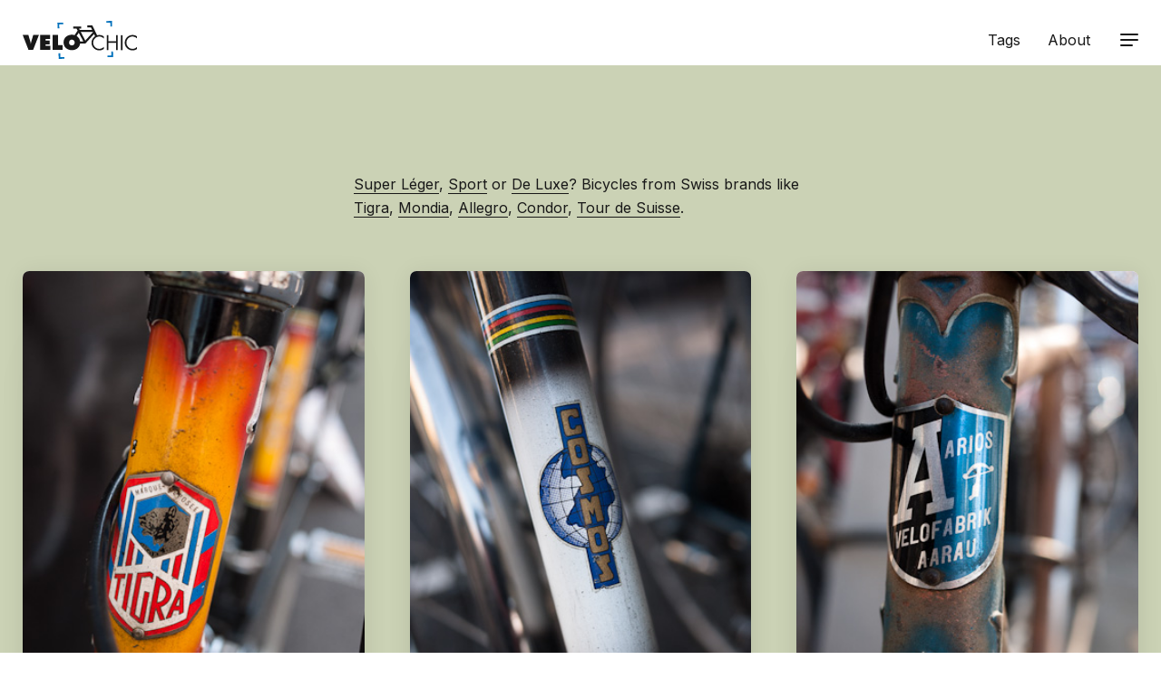

--- FILE ---
content_type: text/html; charset=UTF-8
request_url: https://velochic.ch/?filter=rim&page=1
body_size: 70308
content:
<!DOCTYPE html>
<html lang="en">
<head><meta name="Generator" content="Automad 1.10.9"><link rel="stylesheet" href="/automad/dist/blocks.min.css?v=1.10.9"><script type="text/javascript" src="/automad/dist/blocks.min.js?v=1.10.9"></script><link rel="alternate" type="application/rss+xml" title="velochic.ch | RSS" href="https://velochic.ch/feed">
	
	<meta http-equiv="X-UA-Compatible" content="IE=edge">
	<meta name="viewport" content="width=device-width, initial-scale=1">
	<title>velochic.ch / Home</title>
	

<meta charset="utf-8" /><meta name="viewport" content="width=device-width, initial-scale=1, shrink-to-fit=no" /><meta name="description" content="Super Léger, Sport or De Luxe? Bicycles from Swiss brands like Tigra, Mondia, Allegro, Condor, Tour de Suisse." /><meta property="og:title" content="velochic.ch / Home" /><meta property="og:description" content="Super Léger, Sport or De Luxe? Bicycles from Swiss brands like Tigra, Mondia, Allegro, Condor, Tour de Suisse." /><meta property="og:type" content="website" /><meta property="og:url" content="https://velochic.ch/" /><meta property="og:image" content="https://velochic.ch/cache/images/cached_6339c02e47a74f1425f9406765eb87b7.png" /><meta name="twitter:card" content="summary_large_image" />
		
	<link href="/shared/velochic-favicon.ico?m=1697819503" rel="shortcut icon" type="image/x-icon" />
	<link href="/shared/velochic-touch-icon.png?m=1697819504" rel="apple-touch-icon" />
	
	<link href="https://fonts.googleapis.com/css2?family=Fira+Mono&display=swap" rel="stylesheet">
	<link href="https://fonts.googleapis.com/css2?family=Inter:wght@400;500;700;800&display=swap" rel="stylesheet">	
	<link href="/packages/dahmen/automad-adam-velochic/dist/adam.min.css?v=1.10.9" rel="stylesheet">
	<script src="/packages/dahmen/automad-adam-velochic/dist/adam.min.js?v=1.10.9"></script>
	
	<style>.am-gallery-lightbox {
	background-color: #000000;
	}
</style>
<style>.am-gallery-lightbox img {
	background-color: #ffffff;
	padding: 3% 3% 3% 3%;
	}
</style>
<style>.am-gallery-lightbox-next,
.am-gallery-lightbox-prev {
	color: #ffffff;
	background-color :#c8c8c8;
	opacity:.5;
	}
</style>
<style>.am-gallery-lightbox-next:hover,
.am-gallery-lightbox-prev:hover {
	opacity:.9;
	}
</style>
<style>.am-gallery-lightbox-caption {
font-size: 0.8rem;
margin-right: -50%;
	}
</style>
</head>

<body class="dahmen-automad-adam-velochic simple">
		


	<div class="navbar">
		<div class="uk-container uk-container-center">
			<nav class="uk-navbar">
				<a href="/" class="uk-navbar-brand"><svg version="1.2" baseProfile="tiny" id="Ebene_1" xmlns="http://www.w3.org/2000/svg" xmlns:xlink="http://www.w3.org/1999/xlink"
	 x="0px" y="0px" width="590.935px" height="185.881px" viewBox="0 0 590.935 185.881" xml:space="preserve">
<path d="M79.002,68.792l-28.271,73H28.27L0,68.792h27.689L37.371,102c1.065,3.583,1.84,7.165,1.84,10.844h0.581
	c0-3.679,0.775-7.261,1.84-10.844l9.682-33.208H79.002z"/>
<path d="M84.517,68.792h49.086v19.944h-22.365v6.971h20.428v18.976h-20.428v7.165h23.139v19.944H84.517V68.792z"/>
<path d="M145.314,68.792h26.528v49.57h22.269v23.43h-48.796V68.792z"/>
<path d="M372.185,76.44c8.423,0,16.459,3.679,22.269,9.682V76.053c-6.487-4.841-13.651-7.165-21.784-7.165
	c-3.776,0-7.426,0.566-10.877,1.605L338.65,21.962h-23.995v10.255h17.216l5.797,12.194h-60.555l-3.478-6.966h11.022v-9.864H245.77
	v9.864h15.874l5.604,10.254l-14.608,21.907c-4.232-1.292-8.781-1.977-13.513-1.977c-22.172,0-40.373,14.91-40.373,37.855
	c0,23.43,18.104,37.468,40.373,37.468c20.535,0,37.517-11.946,40.038-32.179h25.813l41.985-46.624l5.22,10.786
	c-10.537,6.789-17.562,18.617-17.562,32.002c0,20.719,17.427,37.468,38.049,37.468c7.745,0,15.49-2.614,21.784-7.165v-10.069
	c-5.81,5.809-13.846,9.682-22.075,9.682c-16.361,0-29.626-14.135-29.626-30.207S355.92,76.44,372.185,76.44z M239.127,119.911
	c-8.036,0-13.651-5.712-13.651-14.038c0-7.746,5.228-14.232,13.651-14.232c8.423,0,13.65,6.487,13.65,14.232
	C252.778,114.199,247.163,119.911,239.127,119.911z M279.193,100.521c-1.42-11.759-7.862-21.011-17.077-26.667l10.549-15.9
	l22.447,42.567H279.193z M304.587,96.262l-22.046-41.786h59.964L304.587,96.262z"/>
<path d="M454.089,99.773V70.147h8.133v73h-8.133v-35.822h-37.371v35.822h-8.133v-73h8.133v29.626H454.089z"/>
<path d="M485.647,143.147h-8.133v-73h8.133V143.147z"/>
<path d="M556.128,86.122c-5.809-6.002-13.846-9.682-22.268-9.682c-16.266,0-29.434,14.135-29.434,30.207
	s13.266,30.207,29.627,30.207c8.229,0,16.266-3.873,22.074-9.682v10.069c-6.293,4.55-14.039,7.165-21.783,7.165
	c-20.623,0-38.049-16.75-38.049-37.468c0-20.913,17.137-38.049,38.049-38.049c8.133,0,15.297,2.324,21.783,7.165V86.122z"/>
<polygon fill="#0071BC" points="196.705,8.287 169.052,9.252 170.018,36.906 178.243,36.619 177.565,17.189 196.993,16.511 "/>
<polygon fill="#0071BC" points="434.96,27.654 433.995,0 406.343,0.966 406.63,9.186 426.058,8.507 426.733,27.941 "/>
<polygon fill="#0071BC" points="412.511,177.595 440.163,176.629 439.196,148.975 430.976,149.262 431.653,168.693 412.224,169.372 
	"/>
<polygon fill="#0071BC" points="174.254,158.227 175.221,185.881 202.874,184.915 202.586,176.692 183.159,177.371 182.48,157.939 
	"/>
<g>
</g>
</svg></a>
			    <div class="uk-navbar-flip">
			        <ul class="uk-navbar-nav uk-visible-large">
						<li>
									<a href="/tags">Tags</a>
								</li><li>
									<a href="/about">About</a>
								</li></ul>
					
					<a 
					href="#modal-nav"
					class="navbar-toggle uk-navbar-content " 
					data-modal-toggle="#modal-nav"
					>
						<span aria-hidden="true"></span>
						<span aria-hidden="true"></span>
						<span aria-hidden="true"></span>
					</a>
					
					<div id="modal-nav" class="uk-modal">		
						<div class="uk-modal-dialog uk-modal-dialog-blank">
							<div class="uk-container uk-container-center">
									<div class="uk-block uk-margin-bottom-remove uk-margin-top-remove">
										<form 
										class="uk-form am-block" 
										action="/tags" 
										method="get"
										>
											<script>
												var autocomplete = [{"value":"2010-04-14"},{"value":"2010-04-24"},{"value":"2010-04-24"},{"value":"2010-04-24"},{"value":"2010-04-24"},{"value":"2010-04-24"},{"value":"2010-04-24"},{"value":"2010-04-24"},{"value":"2010-04-24"},{"value":"2010-04-24"},{"value":"2010-04-24"},{"value":"2010-04-24"},{"value":"2010-04-24"},{"value":"2010-04-24"},{"value":"2010-04-24"},{"value":"2010-04-26"},{"value":"2010-04-26"},{"value":"2010-04-26"},{"value":"2010-04-26"},{"value":"2010-04-26"},{"value":"2010-04-26"},{"value":"2010-04-26"},{"value":"2010-04-26"},{"value":"2010-04-26"},{"value":"2010-04-26"},{"value":"2010-04-26"},{"value":"2010-04-26"},{"value":"2010-04-26"},{"value":"2010-04-28"},{"value":"2010-04-28"},{"value":"2010-04-30"},{"value":"2010-04-30"},{"value":"2010-05-01"},{"value":"2010-05-01"},{"value":"2010-05-01"},{"value":"2010-05-01"},{"value":"2010-05-01"},{"value":"2010-05-01"},{"value":"2010-05-01"},{"value":"2010-05-01"},{"value":"2010-05-01"},{"value":"2010-05-01"},{"value":"2010-05-01"},{"value":"2010-05-01"},{"value":"2010-05-01"},{"value":"2010-05-03"},{"value":"2010-05-03"},{"value":"2010-05-03"},{"value":"2010-05-03"},{"value":"2010-05-03"},{"value":"2010-05-03"},{"value":"2010-05-03"},{"value":"2010-05-04"},{"value":"2010-05-04"},{"value":"2010-05-04"},{"value":"2010-05-04"},{"value":"2010-05-04"},{"value":"2010-05-04"},{"value":"2010-05-04"},{"value":"2010-05-04"},{"value":"2010-05-05"},{"value":"2010-05-05"},{"value":"2010-05-05"},{"value":"2010-05-05"},{"value":"2010-05-05"},{"value":"2010-05-06"},{"value":"2010-05-06"},{"value":"2010-05-06"},{"value":"2010-05-06"},{"value":"2010-05-06"},{"value":"2010-05-06"},{"value":"2010-05-06"},{"value":"2010-05-06"},{"value":"2010-05-06"},{"value":"2010-05-06"},{"value":"2010-05-06"},{"value":"2010-05-06"},{"value":"2010-05-06"},{"value":"2010-05-06"},{"value":"2010-05-06"},{"value":"2010-05-06"},{"value":"2010-05-06"},{"value":"2010-05-06"},{"value":"2010-05-06"},{"value":"2010-05-06"},{"value":"2010-05-06"},{"value":"2010-05-08"},{"value":"2010-05-08"},{"value":"2010-05-08"},{"value":"2010-05-08"},{"value":"2010-05-08"},{"value":"2010-05-08"},{"value":"2010-05-08"},{"value":"2010-05-08"},{"value":"2010-05-08"},{"value":"2010-05-08"},{"value":"2010-05-08"},{"value":"2010-05-08"},{"value":"2010-05-08"},{"value":"2010-05-08"},{"value":"2010-05-08"},{"value":"2010-05-08"},{"value":"2010-05-08"},{"value":"2010-05-08"},{"value":"2010-05-08"},{"value":"2010-05-12"},{"value":"2010-05-12"},{"value":"2010-05-12"},{"value":"2010-05-12"},{"value":"2010-05-12"},{"value":"2010-05-12"},{"value":"2010-05-13"},{"value":"2010-05-13"},{"value":"2010-05-14"},{"value":"2010-05-14"},{"value":"2010-05-14"},{"value":"2010-05-14"},{"value":"2010-05-14"},{"value":"2010-05-14"},{"value":"2010-05-14"},{"value":"2010-05-14"},{"value":"2010-05-14"},{"value":"2010-05-14"},{"value":"2010-05-14"},{"value":"2010-05-14"},{"value":"2010-05-14"},{"value":"2010-05-14"},{"value":"2010-05-14"},{"value":"2010-05-14"},{"value":"2010-05-14"},{"value":"2010-05-14"},{"value":"2010-05-14"},{"value":"2010-05-14"},{"value":"2010-05-14"},{"value":"2010-05-14"},{"value":"2010-05-14"},{"value":"2010-05-14"},{"value":"2010-05-14"},{"value":"2010-05-14"},{"value":"2010-05-14"},{"value":"2010-05-14"},{"value":"2010-05-14"},{"value":"2010-05-14"},{"value":"2010-05-14"},{"value":"2010-05-14"},{"value":"2010-05-14"},{"value":"2010-05-14"},{"value":"2010-05-14"},{"value":"2010-05-14"},{"value":"2010-05-14"},{"value":"2010-05-14"},{"value":"2010-05-14"},{"value":"2010-05-14"},{"value":"2010-05-14"},{"value":"2010-05-14"},{"value":"2010-05-14"},{"value":"2010-05-14"},{"value":"2010-05-14"},{"value":"2010-05-14"},{"value":"2010-05-14"},{"value":"2010-05-14"},{"value":"2010-05-14"},{"value":"2010-05-14"},{"value":"2010-05-14"},{"value":"2010-05-14"},{"value":"2010-05-14"},{"value":"2010-05-14"},{"value":"2010-05-14"},{"value":"2010-05-14"},{"value":"2010-05-14"},{"value":"2010-05-14"},{"value":"2010-05-14"},{"value":"2010-05-14"},{"value":"2010-05-14"},{"value":"2010-05-14"},{"value":"2010-05-14"},{"value":"2010-05-14"},{"value":"2010-05-14"},{"value":"2010-05-14"},{"value":"2010-05-18"},{"value":"2010-05-18"},{"value":"2010-05-18"},{"value":"2010-05-18"},{"value":"2010-05-19"},{"value":"2010-05-19"},{"value":"2010-05-19"},{"value":"2010-05-20"},{"value":"2010-05-20"},{"value":"2010-05-20"},{"value":"2010-05-22"},{"value":"2010-05-22"},{"value":"2010-05-22"},{"value":"2010-05-22"},{"value":"2010-05-22"},{"value":"2010-05-22"},{"value":"2010-05-22"},{"value":"2010-05-22"},{"value":"2010-05-22"},{"value":"2010-05-22"},{"value":"2010-05-22"},{"value":"2010-05-22"},{"value":"2010-05-22"},{"value":"2010-05-22"},{"value":"2010-05-22"},{"value":"2010-05-22"},{"value":"2010-05-24"},{"value":"2010-05-25"},{"value":"2010-05-26"},{"value":"2010-05-26"},{"value":"2010-05-28"},{"value":"2010-05-28"},{"value":"2010-05-28"},{"value":"2010-05-28"},{"value":"2010-05-28"},{"value":"2010-05-28"},{"value":"2010-05-28"},{"value":"2010-05-28"},{"value":"2010-05-28"},{"value":"2010-05-28"},{"value":"2010-05-28"},{"value":"2010-05-28"},{"value":"2010-05-28"},{"value":"2010-05-28"},{"value":"2010-05-28"},{"value":"2010-05-28"},{"value":"2010-05-28"},{"value":"2010-05-28"},{"value":"2010-05-28"},{"value":"2010-05-28"},{"value":"2010-05-29"},{"value":"2010-05-31"},{"value":"2010-06-02"},{"value":"2010-06-02"},{"value":"2010-06-02"},{"value":"2010-06-02"},{"value":"2010-06-02"},{"value":"2010-06-02"},{"value":"2010-06-02"},{"value":"2010-06-02"},{"value":"2010-06-02"},{"value":"2010-06-02"},{"value":"2010-06-02"},{"value":"2010-06-03"},{"value":"2010-06-03"},{"value":"2010-06-03"},{"value":"2010-06-03"},{"value":"2010-06-03"},{"value":"2010-06-03"},{"value":"2010-06-03"},{"value":"2010-06-03"},{"value":"2010-06-03"},{"value":"2010-06-03"},{"value":"2010-06-03"},{"value":"2010-06-03"},{"value":"2010-06-03"},{"value":"2010-06-03"},{"value":"2010-06-03"},{"value":"2010-06-03"},{"value":"2010-06-03"},{"value":"2010-06-03"},{"value":"2010-06-03"},{"value":"2010-06-03"},{"value":"2010-06-03"},{"value":"2010-06-03"},{"value":"2010-06-03"},{"value":"2010-06-03"},{"value":"2010-06-03"},{"value":"2010-06-03"},{"value":"2010-06-03"},{"value":"2010-06-03"},{"value":"2010-06-03"},{"value":"2010-06-04"},{"value":"2010-06-04"},{"value":"2010-06-04"},{"value":"2010-06-04"},{"value":"2010-06-04"},{"value":"2010-06-04"},{"value":"2010-06-04"},{"value":"2010-06-04"},{"value":"2010-06-04"},{"value":"2010-06-05"},{"value":"2010-06-05"},{"value":"2010-06-05"},{"value":"2010-06-05"},{"value":"2010-06-05"},{"value":"2010-06-05"},{"value":"2010-06-05"},{"value":"2010-06-09"},{"value":"2010-06-09"},{"value":"2010-06-09"},{"value":"2010-06-09"},{"value":"2010-06-09"},{"value":"2010-06-09"},{"value":"2010-06-09"},{"value":"2010-06-09"},{"value":"2010-06-09"},{"value":"2010-06-09"},{"value":"2010-06-09"},{"value":"2010-06-10"},{"value":"2010-06-11"},{"value":"2010-06-11"},{"value":"2010-06-11"},{"value":"2010-06-13"},{"value":"2010-06-13"},{"value":"2010-06-13"},{"value":"2010-06-13"},{"value":"2010-06-13"},{"value":"2010-06-13"},{"value":"2010-06-13"},{"value":"2010-06-13"},{"value":"2010-06-16"},{"value":"2010-06-16"},{"value":"2010-06-16"},{"value":"2010-06-16"},{"value":"2010-06-17"},{"value":"2010-06-17"},{"value":"2010-06-17"},{"value":"2010-06-17"},{"value":"2010-06-17"},{"value":"2010-06-17"},{"value":"2010-06-17"},{"value":"2010-06-17"},{"value":"2010-06-18"},{"value":"2010-06-19"},{"value":"2010-06-19"},{"value":"2010-06-19"},{"value":"2010-06-19"},{"value":"2010-06-19"},{"value":"2010-06-19"},{"value":"2010-06-19"},{"value":"2010-06-19"},{"value":"2010-06-19"},{"value":"2010-06-19"},{"value":"2010-06-29"},{"value":"2010-06-29"},{"value":"2010-07-06"},{"value":"2010-07-06"},{"value":"2010-07-06"},{"value":"2010-07-10"},{"value":"2010-07-11"},{"value":"2010-07-11"},{"value":"2010-07-11"},{"value":"2010-07-13"},{"value":"2010-07-13"},{"value":"2010-07-13"},{"value":"2010-07-13"},{"value":"2010-07-13"},{"value":"2010-07-14"},{"value":"2010-07-15"},{"value":"2010-07-15"},{"value":"2010-07-15"},{"value":"2010-07-15"},{"value":"2010-07-15"},{"value":"2010-07-15"},{"value":"2010-07-15"},{"value":"2010-07-15"},{"value":"2010-07-15"},{"value":"2010-07-15"},{"value":"2010-07-15"},{"value":"2010-07-15"},{"value":"2010-07-15"},{"value":"2010-07-19"},{"value":"2010-07-19"},{"value":"2010-07-19"},{"value":"2010-07-19"},{"value":"2010-07-19"},{"value":"2010-07-19"},{"value":"2010-07-19"},{"value":"2010-07-21"},{"value":"2010-07-21"},{"value":"2010-07-21"},{"value":"2010-07-21"},{"value":"2010-07-21"},{"value":"2010-07-21"},{"value":"2010-07-21"},{"value":"2010-07-21"},{"value":"2010-07-21"},{"value":"2010-07-21"},{"value":"2010-07-21"},{"value":"2010-07-21"},{"value":"2010-07-21"},{"value":"2010-07-22"},{"value":"2010-07-22"},{"value":"2010-07-22"},{"value":"2010-07-22"},{"value":"2010-07-22"},{"value":"2010-07-22"},{"value":"2010-07-22"},{"value":"2010-07-22"},{"value":"2010-07-22"},{"value":"2010-07-22"},{"value":"2010-07-22"},{"value":"2010-07-22"},{"value":"2010-07-22"},{"value":"2010-07-22"},{"value":"2010-07-22"},{"value":"2010-07-22"},{"value":"2010-07-22"},{"value":"2010-07-22"},{"value":"2010-07-22"},{"value":"2010-07-22"},{"value":"2010-07-22"},{"value":"2010-07-22"},{"value":"2010-07-22"},{"value":"2010-07-22"},{"value":"2010-07-22"},{"value":"2010-07-22"},{"value":"2010-07-22"},{"value":"2010-07-22"},{"value":"2010-07-22"},{"value":"2010-07-22"},{"value":"2010-07-22"},{"value":"2010-07-22"},{"value":"2010-07-22"},{"value":"2010-07-22"},{"value":"2010-07-22"},{"value":"2010-07-22"},{"value":"2010-07-22"},{"value":"2010-07-22"},{"value":"2010-07-24"},{"value":"2010-07-24"},{"value":"2010-07-24"},{"value":"2010-07-24"},{"value":"2010-07-24"},{"value":"2010-07-24"},{"value":"2010-07-27"},{"value":"2010-07-27"},{"value":"2010-07-27"},{"value":"2010-07-27"},{"value":"2010-07-27"},{"value":"2010-07-27"},{"value":"2010-07-27"},{"value":"2010-07-27"},{"value":"2010-07-27"},{"value":"2010-07-27"},{"value":"2010-07-27"},{"value":"2010-07-28"},{"value":"2010-07-28"},{"value":"2010-07-28"},{"value":"2010-07-28"},{"value":"2010-07-28"},{"value":"2010-07-28"},{"value":"2010-07-28"},{"value":"2010-07-28"},{"value":"2010-07-28"},{"value":"2010-07-28"},{"value":"2010-07-28"},{"value":"2010-07-28"},{"value":"2010-07-28"},{"value":"2010-07-28"},{"value":"2010-07-28"},{"value":"2010-07-28"},{"value":"2010-07-28"},{"value":"2010-07-28"},{"value":"2010-07-28"},{"value":"2010-07-28"},{"value":"2010-08-07"},{"value":"2010-08-11"},{"value":"2010-08-12"},{"value":"2010-08-12"},{"value":"2010-08-12"},{"value":"2010-08-12"},{"value":"2010-08-12"},{"value":"2010-08-12"},{"value":"2010-08-13"},{"value":"2010-08-13"},{"value":"2010-08-13"},{"value":"2010-08-13"},{"value":"2010-08-14"},{"value":"2010-08-14"},{"value":"2010-08-18"},{"value":"2010-08-19"},{"value":"2010-08-19"},{"value":"2010-08-19"},{"value":"2010-08-19"},{"value":"2010-08-19"},{"value":"2010-08-19"},{"value":"2010-08-19"},{"value":"2010-08-19"},{"value":"2010-08-19"},{"value":"2010-08-19"},{"value":"2010-08-19"},{"value":"2010-08-19"},{"value":"2010-08-19"},{"value":"2010-08-19"},{"value":"2010-08-19"},{"value":"2010-08-20"},{"value":"2010-08-20"},{"value":"2010-08-20"},{"value":"2010-08-25"},{"value":"2010-08-31"},{"value":"2010-08-31"},{"value":"2010-09-09"},{"value":"2010-09-09"},{"value":"2010-09-15"},{"value":"2010-09-15"},{"value":"2010-09-16"},{"value":"2010-09-16"},{"value":"2010-09-16"},{"value":"2010-09-17"},{"value":"2010-09-17"},{"value":"2010-09-17"},{"value":"2010-09-17"},{"value":"2010-09-17"},{"value":"2010-09-17"},{"value":"2010-09-17"},{"value":"2010-09-17"},{"value":"2010-09-17"},{"value":"2010-09-17"},{"value":"2010-09-17"},{"value":"2010-09-17"},{"value":"2010-09-17"},{"value":"2010-09-17"},{"value":"2010-09-17"},{"value":"2010-09-17"},{"value":"2010-09-17"},{"value":"2010-09-17"},{"value":"2010-09-17"},{"value":"2010-09-17"},{"value":"2010-09-17"},{"value":"2010-09-17"},{"value":"2010-09-17"},{"value":"2010-09-17"},{"value":"2010-09-17"},{"value":"2010-09-17"},{"value":"2010-09-17"},{"value":"2010-09-17"},{"value":"2010-09-17"},{"value":"2010-09-17"},{"value":"2010-09-17"},{"value":"2010-09-17"},{"value":"2010-09-17"},{"value":"2010-09-17"},{"value":"2010-09-17"},{"value":"2010-09-17"},{"value":"2010-09-17"},{"value":"2010-09-17"},{"value":"2010-09-17"},{"value":"2010-09-17"},{"value":"2010-09-17"},{"value":"2010-09-17"},{"value":"2010-09-17"},{"value":"2010-09-17"},{"value":"2010-09-17"},{"value":"2010-09-17"},{"value":"2010-09-17"},{"value":"2010-09-17"},{"value":"2010-09-17"},{"value":"2010-09-18"},{"value":"2010-09-18"},{"value":"2010-09-18"},{"value":"2010-09-18"},{"value":"2010-09-19"},{"value":"2010-09-19"},{"value":"2010-09-19"},{"value":"2010-09-19"},{"value":"2010-09-19"},{"value":"2010-09-19"},{"value":"2010-09-19"},{"value":"2010-09-19"},{"value":"2010-09-19"},{"value":"2010-09-19"},{"value":"2010-09-19"},{"value":"2010-09-19"},{"value":"2010-09-19"},{"value":"2010-09-19"},{"value":"2010-09-19"},{"value":"2010-09-19"},{"value":"2010-09-19"},{"value":"2010-09-19"},{"value":"2010-09-19"},{"value":"2010-09-19"},{"value":"2010-09-19"},{"value":"2010-09-19"},{"value":"2010-09-19"},{"value":"2010-09-21"},{"value":"2010-09-21"},{"value":"2010-09-21"},{"value":"2010-09-23"},{"value":"2010-09-23"},{"value":"2010-09-23"},{"value":"2010-09-23"},{"value":"2010-09-23"},{"value":"2010-09-25"},{"value":"2010-09-25"},{"value":"2010-09-25"},{"value":"2010-09-25"},{"value":"2010-09-25"},{"value":"2010-09-27"},{"value":"2010-09-27"},{"value":"2010-09-28"},{"value":"2010-09-29"},{"value":"2010-09-29"},{"value":"2010-09-29"},{"value":"2010-09-29"},{"value":"2010-09-29"},{"value":"2010-09-29"},{"value":"2010-09-29"},{"value":"2010-09-29"},{"value":"2010-09-29"},{"value":"2010-09-29"},{"value":"2010-09-29"},{"value":"2010-10-08"},{"value":"2010-10-09"},{"value":"2010-10-09"},{"value":"2010-10-10"},{"value":"2010-10-10"},{"value":"2010-10-10"},{"value":"2010-10-14"},{"value":"2010-10-14"},{"value":"2010-10-14"},{"value":"2010-10-14"},{"value":"2010-10-14"},{"value":"2010-10-14"},{"value":"2010-10-14"},{"value":"2010-10-14"},{"value":"2010-10-14"},{"value":"2010-10-14"},{"value":"2010-10-14"},{"value":"2010-10-14"},{"value":"2010-10-14"},{"value":"2010-10-14"},{"value":"2010-10-14"},{"value":"2010-10-14"},{"value":"2010-10-14"},{"value":"2010-10-14"},{"value":"2010-10-14"},{"value":"2010-10-14"},{"value":"2010-10-14"},{"value":"2010-10-14"},{"value":"2010-10-15"},{"value":"2010-10-15"},{"value":"2010-10-15"},{"value":"2010-10-15"},{"value":"2010-10-15"},{"value":"2010-10-15"},{"value":"2010-10-15"},{"value":"2010-10-15"},{"value":"2010-10-15"},{"value":"2010-10-16"},{"value":"2010-10-17"},{"value":"2010-10-30"},{"value":"2010-11-06"},{"value":"2010-11-06"},{"value":"2010-11-06"},{"value":"2010-11-06"},{"value":"2010-11-06"},{"value":"2010-11-06"},{"value":"2010-11-06"},{"value":"2010-11-20"},{"value":"2010-11-20"},{"value":"2010-11-24"},{"value":"2010-11-24"},{"value":"2010-11-24"},{"value":"2010-11-24"},{"value":"2010-11-24"},{"value":"2010-11-24"},{"value":"2010-12-01"},{"value":"2010-12-11"},{"value":"2010-12-11"},{"value":"2010-12-11"},{"value":"2010-12-11"},{"value":"2010-12-11"},{"value":"2010-12-18"},{"value":"2010-12-18"},{"value":"2010-12-18"},{"value":"2011-01-18"},{"value":"2011-01-18"},{"value":"2011-01-18"},{"value":"2011-01-18"},{"value":"2011-01-18"},{"value":"2011-01-18"},{"value":"2011-01-18"},{"value":"2011-01-18"},{"value":"2011-01-18"},{"value":"2011-01-18"},{"value":"2011-01-18"},{"value":"2011-01-18"},{"value":"2011-01-18"},{"value":"2011-01-18"},{"value":"2011-01-18"},{"value":"2011-01-18"},{"value":"2011-01-18"},{"value":"2011-01-18"},{"value":"2011-01-18"},{"value":"2011-01-18"},{"value":"2011-01-18"},{"value":"2011-01-18"},{"value":"2011-01-18"},{"value":"2011-01-18"},{"value":"2011-01-18"},{"value":"2011-01-21"},{"value":"2011-02-18"},{"value":"2011-02-19"},{"value":"2011-02-19"},{"value":"2011-02-19"},{"value":"2011-02-19"},{"value":"2011-02-19"},{"value":"2011-02-21"},{"value":"2011-03-10"},{"value":"2011-03-10"},{"value":"2011-03-10"},{"value":"2011-03-10"},{"value":"2011-03-10"},{"value":"2011-03-10"},{"value":"2011-03-10"},{"value":"2011-03-10"},{"value":"2011-03-10"},{"value":"2011-03-10"},{"value":"2011-03-10"},{"value":"2011-03-10"},{"value":"2011-03-10"},{"value":"2011-03-10"},{"value":"2011-03-10"},{"value":"2011-03-10"},{"value":"2011-03-10"},{"value":"2011-03-10"},{"value":"2011-03-10"},{"value":"2011-03-10"},{"value":"2011-03-10"},{"value":"2011-03-10"},{"value":"2011-03-10"},{"value":"2011-03-10"},{"value":"2011-03-10"},{"value":"2011-03-10"},{"value":"2011-03-10"},{"value":"2011-03-10"},{"value":"2011-03-10"},{"value":"2011-03-10"},{"value":"2011-03-10"},{"value":"2011-03-10"},{"value":"2011-03-10"},{"value":"2011-03-12"},{"value":"2011-03-12"},{"value":"2011-03-12"},{"value":"2011-03-14"},{"value":"2011-03-14"},{"value":"2011-03-14"},{"value":"2011-03-16"},{"value":"2011-03-16"},{"value":"2011-03-16"},{"value":"2011-03-16"},{"value":"2011-03-16"},{"value":"2011-03-16"},{"value":"2011-03-16"},{"value":"2011-03-16"},{"value":"2011-03-18"},{"value":"2011-03-20"},{"value":"2011-03-28"},{"value":"2011-03-28"},{"value":"2011-03-28"},{"value":"2011-03-28"},{"value":"2011-03-28"},{"value":"2011-03-28"},{"value":"2011-03-28"},{"value":"2011-03-28"},{"value":"2011-03-29"},{"value":"2011-04-01"},{"value":"2011-04-06"},{"value":"2011-04-09"},{"value":"2011-04-16"},{"value":"2011-04-16"},{"value":"2011-04-16"},{"value":"2011-04-16"},{"value":"2011-04-16"},{"value":"2011-04-16"},{"value":"2011-04-16"},{"value":"2011-04-16"},{"value":"2011-04-16"},{"value":"2011-04-16"},{"value":"2011-04-16"},{"value":"2011-04-16"},{"value":"2011-04-16"},{"value":"2011-04-16"},{"value":"2011-04-16"},{"value":"2011-04-16"},{"value":"2011-04-16"},{"value":"2011-04-16"},{"value":"2011-04-16"},{"value":"2011-04-16"},{"value":"2011-04-19"},{"value":"2011-04-19"},{"value":"2011-04-19"},{"value":"2011-04-24"},{"value":"2011-04-29"},{"value":"2011-04-29"},{"value":"2011-04-30"},{"value":"2011-05-08"},{"value":"2011-05-08"},{"value":"2011-05-08"},{"value":"2011-05-08"},{"value":"2011-05-10"},{"value":"2011-05-24"},{"value":"2011-05-24"},{"value":"2011-05-25"},{"value":"2011-05-28"},{"value":"2011-05-28"},{"value":"2011-05-28"},{"value":"2011-05-28"},{"value":"2011-05-28"},{"value":"2011-05-28"},{"value":"2011-05-28"},{"value":"2011-05-28"},{"value":"2011-05-28"},{"value":"2011-05-28"},{"value":"2011-05-28"},{"value":"2011-05-28"},{"value":"2011-05-28"},{"value":"2011-05-28"},{"value":"2011-05-28"},{"value":"2011-05-28"},{"value":"2011-06-03"},{"value":"2011-06-03"},{"value":"2011-06-03"},{"value":"2011-06-05"},{"value":"2011-06-08"},{"value":"2011-06-10"},{"value":"2011-06-10"},{"value":"2011-06-10"},{"value":"2011-06-10"},{"value":"2011-06-10"},{"value":"2011-06-10"},{"value":"2011-06-10"},{"value":"2011-06-10"},{"value":"2011-06-11"},{"value":"2011-06-11"},{"value":"2011-06-11"},{"value":"2011-06-11"},{"value":"2011-06-11"},{"value":"2011-06-11"},{"value":"2011-06-11"},{"value":"2011-06-11"},{"value":"2011-06-11"},{"value":"2011-06-11"},{"value":"2011-06-11"},{"value":"2011-06-11"},{"value":"2011-06-11"},{"value":"2011-06-11"},{"value":"2011-06-11"},{"value":"2011-06-11"},{"value":"2011-06-11"},{"value":"2011-06-11"},{"value":"2011-06-11"},{"value":"2011-06-11"},{"value":"2011-06-11"},{"value":"2011-06-11"},{"value":"2011-06-11"},{"value":"2011-06-11"},{"value":"2011-06-11"},{"value":"2011-06-11"},{"value":"2011-06-11"},{"value":"2011-06-11"},{"value":"2011-06-11"},{"value":"2011-06-11"},{"value":"2011-06-11"},{"value":"2011-06-11"},{"value":"2011-06-11"},{"value":"2011-06-11"},{"value":"2011-06-11"},{"value":"2011-06-11"},{"value":"2011-06-11"},{"value":"2011-06-17"},{"value":"2011-06-17"},{"value":"2011-06-17"},{"value":"2011-06-21"},{"value":"2011-06-24"},{"value":"2011-06-27"},{"value":"2011-06-27"},{"value":"2011-06-27"},{"value":"2011-06-27"},{"value":"2011-06-27"},{"value":"2011-06-27"},{"value":"2011-06-27"},{"value":"2011-06-27"},{"value":"2011-06-27"},{"value":"2011-07-05"},{"value":"2011-07-06"},{"value":"2011-07-06"},{"value":"2011-07-06"},{"value":"2011-07-06"},{"value":"2011-07-06"},{"value":"2011-07-06"},{"value":"2011-07-06"},{"value":"2011-07-06"},{"value":"2011-07-06"},{"value":"2011-07-06"},{"value":"2011-07-06"},{"value":"2011-07-06"},{"value":"2011-07-06"},{"value":"2011-07-06"},{"value":"2011-07-06"},{"value":"2011-07-06"},{"value":"2011-07-06"},{"value":"2011-07-06"},{"value":"2011-07-06"},{"value":"2011-07-06"},{"value":"2011-07-06"},{"value":"2011-07-06"},{"value":"2011-07-06"},{"value":"2011-07-06"},{"value":"2011-07-06"},{"value":"2011-07-06"},{"value":"2011-07-06"},{"value":"2011-07-10"},{"value":"2011-07-10"},{"value":"2011-07-10"},{"value":"2011-07-10"},{"value":"2011-07-14"},{"value":"2011-07-19"},{"value":"2011-07-30"},{"value":"2011-07-30"},{"value":"2011-07-30"},{"value":"2011-07-30"},{"value":"2011-07-30"},{"value":"2011-08-04"},{"value":"2011-08-04"},{"value":"2011-08-08"},{"value":"2011-08-08"},{"value":"2011-08-08"},{"value":"2011-08-08"},{"value":"2011-08-08"},{"value":"2011-08-08"},{"value":"2011-08-08"},{"value":"2011-08-08"},{"value":"2011-08-08"},{"value":"2011-08-08"},{"value":"2011-08-08"},{"value":"2011-08-08"},{"value":"2011-08-08"},{"value":"2011-08-08"},{"value":"2011-08-08"},{"value":"2011-08-08"},{"value":"2011-08-08"},{"value":"2011-08-08"},{"value":"2011-08-08"},{"value":"2011-08-08"},{"value":"2011-08-08"},{"value":"2011-08-09"},{"value":"2011-08-09"},{"value":"2011-08-09"},{"value":"2011-08-25"},{"value":"2011-08-29"},{"value":"2011-08-29"},{"value":"2011-09-01"},{"value":"2011-09-01"},{"value":"2011-09-01"},{"value":"2011-09-01"},{"value":"2011-09-02"},{"value":"2011-09-03"},{"value":"2011-09-03"},{"value":"2011-09-03"},{"value":"2011-09-03"},{"value":"2011-09-03"},{"value":"2011-09-03"},{"value":"2011-09-04"},{"value":"2011-09-10"},{"value":"2011-09-10"},{"value":"2011-09-11"},{"value":"2011-09-11"},{"value":"2011-09-11"},{"value":"2011-09-11"},{"value":"2011-09-11"},{"value":"2011-09-20"},{"value":"2011-09-21"},{"value":"2011-09-21"},{"value":"2011-09-21"},{"value":"2011-09-21"},{"value":"2011-09-21"},{"value":"2011-09-21"},{"value":"2011-09-21"},{"value":"2011-09-21"},{"value":"2011-09-21"},{"value":"2011-09-21"},{"value":"2011-09-21"},{"value":"2011-09-21"},{"value":"2011-09-21"},{"value":"2011-09-21"},{"value":"2011-09-21"},{"value":"2011-09-21"},{"value":"2011-09-21"},{"value":"2011-09-21"},{"value":"2011-09-21"},{"value":"2011-09-21"},{"value":"2011-09-21"},{"value":"2011-09-21"},{"value":"2011-09-21"},{"value":"2011-09-21"},{"value":"2011-09-21"},{"value":"2011-09-21"},{"value":"2011-09-21"},{"value":"2011-09-21"},{"value":"2011-09-21"},{"value":"2011-09-21"},{"value":"2011-09-21"},{"value":"2011-09-21"},{"value":"2011-09-21"},{"value":"2011-09-21"},{"value":"2011-09-21"},{"value":"2011-09-21"},{"value":"2011-09-21"},{"value":"2011-09-21"},{"value":"2011-09-21"},{"value":"2011-09-21"},{"value":"2011-09-21"},{"value":"2011-09-21"},{"value":"2011-09-21"},{"value":"2011-09-21"},{"value":"2011-09-21"},{"value":"2011-09-21"},{"value":"2011-09-21"},{"value":"2011-09-21"},{"value":"2011-09-21"},{"value":"2011-09-21"},{"value":"2011-09-21"},{"value":"2011-09-21"},{"value":"2011-09-21"},{"value":"2011-09-21"},{"value":"2011-09-21"},{"value":"2011-09-21"},{"value":"2011-09-21"},{"value":"2011-09-21"},{"value":"2011-09-21"},{"value":"2011-09-23"},{"value":"2011-09-23"},{"value":"2011-09-23"},{"value":"2011-09-23"},{"value":"2011-09-23"},{"value":"2011-09-23"},{"value":"2011-09-23"},{"value":"2011-09-23"},{"value":"2011-09-23"},{"value":"2011-09-23"},{"value":"2011-09-23"},{"value":"2011-09-23"},{"value":"2011-09-23"},{"value":"2011-09-23"},{"value":"2011-09-24"},{"value":"2011-09-24"},{"value":"2011-10-03"},{"value":"2011-10-03"},{"value":"2011-10-03"},{"value":"2011-10-14"},{"value":"2011-10-15"},{"value":"2011-10-17"},{"value":"2011-10-17"},{"value":"2011-10-17"},{"value":"2011-10-17"},{"value":"2011-10-17"},{"value":"2011-10-17"},{"value":"2011-10-17"},{"value":"2011-10-18"},{"value":"2011-10-26"},{"value":"2011-10-26"},{"value":"2011-10-26"},{"value":"2011-10-26"},{"value":"2011-10-26"},{"value":"2011-10-26"},{"value":"2011-10-26"},{"value":"2011-10-26"},{"value":"2011-10-27"},{"value":"2011-11-18"},{"value":"2011-11-18"},{"value":"2011-11-18"},{"value":"2011-11-18"},{"value":"2011-11-18"},{"value":"2011-11-18"},{"value":"2011-11-18"},{"value":"2011-11-18"},{"value":"2011-11-18"},{"value":"2011-11-18"},{"value":"2011-11-18"},{"value":"2011-11-18"},{"value":"2011-11-18"},{"value":"2011-11-18"},{"value":"2011-11-18"},{"value":"2011-11-18"},{"value":"2011-11-29"},{"value":"2011-11-29"},{"value":"2011-11-29"},{"value":"2011-11-29"},{"value":"2011-11-29"},{"value":"2011-12-01"},{"value":"2011-12-01"},{"value":"2011-12-01"},{"value":"2011-12-01"},{"value":"2011-12-01"},{"value":"2011-12-03"},{"value":"2011-12-03"},{"value":"2011-12-29"},{"value":"2011-12-29"},{"value":"2011-12-29"},{"value":"2011-12-29"},{"value":"2012-01-31"},{"value":"2012-01-31"},{"value":"2012-01-31"},{"value":"2012-01-31"},{"value":"2012-01-31"},{"value":"2012-01-31"},{"value":"2012-02-02"},{"value":"2012-02-08"},{"value":"2012-02-08"},{"value":"2012-02-08"},{"value":"2012-02-11"},{"value":"2012-02-28"},{"value":"2012-03-01"},{"value":"2012-03-02"},{"value":"2012-03-07"},{"value":"2012-03-10"},{"value":"2012-03-10"},{"value":"2012-03-10"},{"value":"2012-03-11"},{"value":"2012-03-11"},{"value":"2012-03-11"},{"value":"2012-03-12"},{"value":"2012-03-20"},{"value":"2012-03-21"},{"value":"2012-03-24"},{"value":"2012-03-24"},{"value":"2012-03-28"},{"value":"2012-04-04"},{"value":"2012-04-08"},{"value":"2012-04-08"},{"value":"2012-04-08"},{"value":"2012-04-08"},{"value":"2012-04-10"},{"value":"2012-04-10"},{"value":"2012-04-10"},{"value":"2012-04-10"},{"value":"2012-04-10"},{"value":"2012-04-10"},{"value":"2012-04-10"},{"value":"2012-04-14"},{"value":"2012-04-14"},{"value":"2012-04-14"},{"value":"2012-04-17"},{"value":"2012-04-17"},{"value":"2012-04-17"},{"value":"2012-04-20"},{"value":"2012-04-20"},{"value":"2012-04-20"},{"value":"2012-04-20"},{"value":"2012-04-24"},{"value":"2012-04-29"},{"value":"2012-04-29"},{"value":"2012-05-07"},{"value":"2012-05-07"},{"value":"2012-05-07"},{"value":"2012-05-09"},{"value":"2012-05-09"},{"value":"2012-05-11"},{"value":"2012-05-11"},{"value":"2012-05-11"}]
											</script>
											<div 
											class="uk-autocomplete uk-width-1-1" 
											data-uk-autocomplete='{source:autocomplete,minLength:2}'
											>
												<input 
												class="uk-form-controls uk-form-large uk-width-1-1" 
												type="search" 
												name="search" 
												placeholder="Search" 
												required 
												/>	
											</div>
										</form>	
									</div>
								<div class="uk-block ">
									<div class="am-block">
										
<ul class="uk-nav uk-nav-side">
			<li class="uk-active">
				<a href="/">Home</a>
			</li>
		</ul>
			<ul class="uk-nav uk-nav-side"><li>
							<a href="/tags">Tags</a></li><li>
							<a href="/about">About</a></li><li>
							<a href="/contact">Contact</a></li>
			</ul>
									</div>
								</div>
							</div>
						</div>
					</div>
			    </div>
			</nav>
		</div>
	</div>
	<div class="uk-container uk-container-center navbar-push">
	<div class="content uk-block">
		
		<p class="am-block"><a href="/tags?search=super+léger">Super Léger</a>, <a href="/tags?filter=Sport">Sport</a> or <a href="/tags?filter=De Luxe">De Luxe</a>? Bicycles from Swiss brands like <a href="/tags?filter=Tigra">Tigra</a>, <a href="/tags?filter=Mondia">Mondia</a>, <a href="/tags?filter=Allegro">Allegro</a>, <a href="/tags?filter=Condor">Condor</a>, <a href="/tags?filter=Tour de Suisse">Tour de Suisse</a>.</p><am-stretched><am-pagelist class="am-block"><section>
	<div class="masonry masonry-large uk-margin-large-bottom">
		<div class="masonry-item">
				<div class="uk-height-1-1 uk-panel uk-panel-box">
					<div class="masonry-content">



						<div class="uk-panel-teaser">
								<a href="/2012/04/2012-04-10-04"><img src="/img/2012/05/P1090206.jpg?m=1335870018"></a>
							</div>
						<div class="uk-panel-title">
							<div class="text-subtitle">
								<svg class="bi bi-tag" width="1em" height="1em" viewBox="0 0 16 16" xmlns="http://www.w3.org/2000/svg">
  		<path fill-rule="evenodd" d="M.5 2A1.5 1.5 0 012 .5h4.586a1.5 1.5 0 011.06.44l7 7a1.5 1.5 0 010 2.12l-4.585 4.586a1.5 1.5 0 01-2.122 0l-7-7A1.5 1.5 0 01.5 6.586V2zM2 1.5a.5.5 0 00-.5.5v4.586a.5.5 0 00.146.353l7 7a.5.5 0 00.708 0l4.585-4.585a.5.5 0 000-.708l-7-7a.5.5 0 00-.353-.146H2z" clip-rule="evenodd"/>
  		<path fill-rule="evenodd" d="M2.5 4.5a2 2 0 114 0 2 2 0 01-4 0zm2-1a1 1 0 100 2 1 1 0 000-2z" clip-rule="evenodd"/>
	</svg>&nbsp;<a href="/tags?filter=Zürich">Zürich</a>, <a href="/tags?filter=black">black</a>, <a href="/tags?filter=brake">brake</a>, <a href="/tags?filter=chain">chain</a>, <a href="/tags?filter=crank">crank</a>, <a href="/tags?filter=ESGE">ESGE</a>, <a href="/tags?filter=Garantie">Garantie</a>, <a href="/tags?filter=Herrenvelo">Herrenvelo</a>, <a href="/tags?filter=Inca">Inca</a>, <a href="/tags?filter=kickstand">kickstand</a>, <a href="/tags?filter=label">label</a>, <a href="/tags?filter=lock">lock</a>, <a href="/tags?filter=lug">lug</a>, <a href="/tags?filter=mudguard">mudguard</a>, <a href="/tags?filter=pedal">pedal</a>, <a href="/tags?filter=pinstripes">pinstripes</a>, <a href="/tags?filter=rack">rack</a>, <a href="/tags?filter=saddle">saddle</a>, <a href="/tags?filter=shifter">shifter</a>, <a href="/tags?filter=Shimano">Shimano</a>, <a href="/tags?filter=Silstar">Silstar</a>, <a href="/tags?filter=Sprint">Sprint</a>, <a href="/tags?filter=symetric">symetric</a>, <a href="/tags?filter=Tigra">Tigra</a>, <a href="/tags?filter=Weinmann">Weinmann</a>
							</div>
						</div>
					</div>
				</div>	
			</div>
		<div class="masonry-item">
				<div class="uk-height-1-1 uk-panel uk-panel-box">
					<div class="masonry-content">



						<div class="uk-panel-teaser">
								<a href="/2012/03/2012-03-11-01"><img src="/img/2012/04/P1080974.jpg?m=1335040433"></a>
							</div>
						<div class="uk-panel-title">
							<div class="text-subtitle">
								<svg class="bi bi-tag" width="1em" height="1em" viewBox="0 0 16 16" xmlns="http://www.w3.org/2000/svg">
  		<path fill-rule="evenodd" d="M.5 2A1.5 1.5 0 012 .5h4.586a1.5 1.5 0 011.06.44l7 7a1.5 1.5 0 010 2.12l-4.585 4.586a1.5 1.5 0 01-2.122 0l-7-7A1.5 1.5 0 01.5 6.586V2zM2 1.5a.5.5 0 00-.5.5v4.586a.5.5 0 00.146.353l7 7a.5.5 0 00.708 0l4.585-4.585a.5.5 0 000-.708l-7-7a.5.5 0 00-.353-.146H2z" clip-rule="evenodd"/>
  		<path fill-rule="evenodd" d="M2.5 4.5a2 2 0 114 0 2 2 0 01-4 0zm2-1a1 1 0 100 2 1 1 0 000-2z" clip-rule="evenodd"/>
	</svg>&nbsp;<a href="/tags?filter=Bern">Bern</a>, <a href="/tags?filter=BCM">BCM</a>, <a href="/tags?filter=Bocama">Bocama</a>, <a href="/tags?filter=chain">chain</a>, <a href="/tags?filter=chainguard">chainguard</a>, <a href="/tags?filter=Cosmos">Cosmos</a>, <a href="/tags?filter=crank">crank</a>, <a href="/tags?filter=Gnutti">Gnutti</a>, <a href="/tags?filter=golden">golden</a>, <a href="/tags?filter=Hebie">Hebie</a>, <a href="/tags?filter=Herrenvelo">Herrenvelo</a>, <a href="/tags?filter=label">label</a>, <a href="/tags?filter=lug">lug</a>
							</div>
						</div>
					</div>
				</div>	
			</div>
		<div class="masonry-item">
				<div class="uk-height-1-1 uk-panel uk-panel-box">
					<div class="masonry-content">



						<div class="uk-panel-teaser">
								<a href="/2011/11/2011-11-18-13"><img src="/img/2011/11/P1080638.jpg?m=1322604352"></a>
							</div>
						<div class="uk-panel-title">
							<div class="text-subtitle">
								<svg class="bi bi-tag" width="1em" height="1em" viewBox="0 0 16 16" xmlns="http://www.w3.org/2000/svg">
  		<path fill-rule="evenodd" d="M.5 2A1.5 1.5 0 012 .5h4.586a1.5 1.5 0 011.06.44l7 7a1.5 1.5 0 010 2.12l-4.585 4.586a1.5 1.5 0 01-2.122 0l-7-7A1.5 1.5 0 01.5 6.586V2zM2 1.5a.5.5 0 00-.5.5v4.586a.5.5 0 00.146.353l7 7a.5.5 0 00.708 0l4.585-4.585a.5.5 0 000-.708l-7-7a.5.5 0 00-.353-.146H2z" clip-rule="evenodd"/>
  		<path fill-rule="evenodd" d="M2.5 4.5a2 2 0 114 0 2 2 0 01-4 0zm2-1a1 1 0 100 2 1 1 0 000-2z" clip-rule="evenodd"/>
	</svg>&nbsp;<a href="/tags?filter=Bern">Bern</a>, <a href="/tags?filter=Aarios">Aarios</a>, <a href="/tags?filter=brake">brake</a>, <a href="/tags?filter=brown">brown</a>, <a href="/tags?filter=Duralca">Duralca</a>, <a href="/tags?filter=headlight">headlight</a>, <a href="/tags?filter=Herrenvelo">Herrenvelo</a>, <a href="/tags?filter=label">label</a>, <a href="/tags?filter=lug">lug</a>, <a href="/tags?filter=mudguard">mudguard</a>, <a href="/tags?filter=pinstripes">pinstripes</a>, <a href="/tags?filter=Siluma">Siluma</a>, <a href="/tags?filter=Weinmann">Weinmann</a>
							</div>
						</div>
					</div>
				</div>	
			</div>
		<div class="masonry-item">
				<div class="uk-height-1-1 uk-panel uk-panel-box">
					<div class="masonry-content">



						<div class="uk-panel-teaser">
								<a href="/2011/08/2011-08-04-01"><img src="/img/2011/08/P1070708.jpg?m=1314826586"></a>
							</div>
						<div class="uk-panel-title">
							<div class="text-subtitle">
								<svg class="bi bi-tag" width="1em" height="1em" viewBox="0 0 16 16" xmlns="http://www.w3.org/2000/svg">
  		<path fill-rule="evenodd" d="M.5 2A1.5 1.5 0 012 .5h4.586a1.5 1.5 0 011.06.44l7 7a1.5 1.5 0 010 2.12l-4.585 4.586a1.5 1.5 0 01-2.122 0l-7-7A1.5 1.5 0 01.5 6.586V2zM2 1.5a.5.5 0 00-.5.5v4.586a.5.5 0 00.146.353l7 7a.5.5 0 00.708 0l4.585-4.585a.5.5 0 000-.708l-7-7a.5.5 0 00-.353-.146H2z" clip-rule="evenodd"/>
  		<path fill-rule="evenodd" d="M2.5 4.5a2 2 0 114 0 2 2 0 01-4 0zm2-1a1 1 0 100 2 1 1 0 000-2z" clip-rule="evenodd"/>
	</svg>&nbsp;<a href="/tags?filter=Bern">Bern</a>, <a href="/tags?filter=Damenvelo">Damenvelo</a>, <a href="/tags?filter=khaki">khaki</a>, <a href="/tags?filter=label">label</a>, <a href="/tags?filter=lug">lug</a>, <a href="/tags?filter=ruby red">ruby red</a>, <a href="/tags?filter=Tour du Monde">Tour du Monde</a>
							</div>
						</div>
					</div>
				</div>	
			</div>
		<div class="masonry-item">
				<div class="uk-height-1-1 uk-panel uk-panel-box">
					<div class="masonry-content">



						<div class="uk-panel-teaser">
								<a href="/2011/07/2011-07-30-01"><img src="/img/2011/08/P1070644.jpg?m=1312377012"></a>
							</div>
						<div class="uk-panel-title">
							<div class="text-subtitle">
								<svg class="bi bi-tag" width="1em" height="1em" viewBox="0 0 16 16" xmlns="http://www.w3.org/2000/svg">
  		<path fill-rule="evenodd" d="M.5 2A1.5 1.5 0 012 .5h4.586a1.5 1.5 0 011.06.44l7 7a1.5 1.5 0 010 2.12l-4.585 4.586a1.5 1.5 0 01-2.122 0l-7-7A1.5 1.5 0 01.5 6.586V2zM2 1.5a.5.5 0 00-.5.5v4.586a.5.5 0 00.146.353l7 7a.5.5 0 00.708 0l4.585-4.585a.5.5 0 000-.708l-7-7a.5.5 0 00-.353-.146H2z" clip-rule="evenodd"/>
  		<path fill-rule="evenodd" d="M2.5 4.5a2 2 0 114 0 2 2 0 01-4 0zm2-1a1 1 0 100 2 1 1 0 000-2z" clip-rule="evenodd"/>
	</svg>&nbsp;<a href="/tags?filter=Bern">Bern</a>, <a href="/tags?filter=biri">biri</a>, <a href="/tags?filter=black">black</a>, <a href="/tags?filter=chainguard">chainguard</a>, <a href="/tags?filter=Commander">Commander</a>, <a href="/tags?filter=crank">crank</a>, <a href="/tags?filter=Damenvelo">Damenvelo</a>, <a href="/tags?filter=label">label</a>, <a href="/tags?filter=lug">lug</a>, <a href="/tags?filter=pinstripes">pinstripes</a>, <a href="/tags?filter=Sachs-Huret">Sachs-Huret</a>, <a href="/tags?filter=shifter">shifter</a>, <a href="/tags?filter=Silver Star">Silver Star</a>, <a href="/tags?filter=stem">stem</a>
							</div>
						</div>
					</div>
				</div>	
			</div>
		<div class="masonry-item">
				<div class="uk-height-1-1 uk-panel uk-panel-box">
					<div class="masonry-content">



						<div class="uk-panel-teaser">
								<a href="/2011/07/2011-07-19-01"><img src="/img/2011/08/P1070624.jpg?m=1312367611"></a>
							</div>
						<div class="uk-panel-title">
							<div class="text-subtitle">
								<svg class="bi bi-tag" width="1em" height="1em" viewBox="0 0 16 16" xmlns="http://www.w3.org/2000/svg">
  		<path fill-rule="evenodd" d="M.5 2A1.5 1.5 0 012 .5h4.586a1.5 1.5 0 011.06.44l7 7a1.5 1.5 0 010 2.12l-4.585 4.586a1.5 1.5 0 01-2.122 0l-7-7A1.5 1.5 0 01.5 6.586V2zM2 1.5a.5.5 0 00-.5.5v4.586a.5.5 0 00.146.353l7 7a.5.5 0 00.708 0l4.585-4.585a.5.5 0 000-.708l-7-7a.5.5 0 00-.353-.146H2z" clip-rule="evenodd"/>
  		<path fill-rule="evenodd" d="M2.5 4.5a2 2 0 114 0 2 2 0 01-4 0zm2-1a1 1 0 100 2 1 1 0 000-2z" clip-rule="evenodd"/>
	</svg>&nbsp;<a href="/tags?filter=Bern">Bern</a>, <a href="/tags?filter=brake">brake</a>, <a href="/tags?filter=brake lever">brake lever</a>, <a href="/tags?filter=Campagnolo">Campagnolo</a>, <a href="/tags?filter=grey">grey</a>, <a href="/tags?filter=handlebar">handlebar</a>, <a href="/tags?filter=handlebar grip">handlebar grip</a>, <a href="/tags?filter=Herrenvelo">Herrenvelo</a>, <a href="/tags?filter=lock">lock</a>, <a href="/tags?filter=Mondia">Mondia</a>, <a href="/tags?filter=mudguard">mudguard</a>, <a href="/tags?filter=pinstripes">pinstripes</a>, <a href="/tags?filter=shifter">shifter</a>, <a href="/tags?filter=Special">Special</a>, <a href="/tags?filter=Super">Super</a>, <a href="/tags?filter=Vainqueur">Vainqueur</a>, <a href="/tags?filter=Weinmann">Weinmann</a>
							</div>
						</div>
					</div>
				</div>	
			</div>
		<div class="masonry-item">
				<div class="uk-height-1-1 uk-panel uk-panel-box">
					<div class="masonry-content">



						<div class="uk-panel-teaser">
								<a href="/2011/07/2011-07-06-05"><img src="/img/2011/07/P1070481.jpg?m=1310819795"></a>
							</div>
						<div class="uk-panel-title">
							<div class="text-subtitle">
								<svg class="bi bi-tag" width="1em" height="1em" viewBox="0 0 16 16" xmlns="http://www.w3.org/2000/svg">
  		<path fill-rule="evenodd" d="M.5 2A1.5 1.5 0 012 .5h4.586a1.5 1.5 0 011.06.44l7 7a1.5 1.5 0 010 2.12l-4.585 4.586a1.5 1.5 0 01-2.122 0l-7-7A1.5 1.5 0 01.5 6.586V2zM2 1.5a.5.5 0 00-.5.5v4.586a.5.5 0 00.146.353l7 7a.5.5 0 00.708 0l4.585-4.585a.5.5 0 000-.708l-7-7a.5.5 0 00-.353-.146H2z" clip-rule="evenodd"/>
  		<path fill-rule="evenodd" d="M2.5 4.5a2 2 0 114 0 2 2 0 01-4 0zm2-1a1 1 0 100 2 1 1 0 000-2z" clip-rule="evenodd"/>
	</svg>&nbsp;<a href="/tags?filter=Zürich">Zürich</a>, <a href="/tags?filter=bag">bag</a>, <a href="/tags?filter=basket">basket</a>, <a href="/tags?filter=brake">brake</a>, <a href="/tags?filter=Damenvelo">Damenvelo</a>, <a href="/tags?filter=Duralca">Duralca</a>, <a href="/tags?filter=green">green</a>, <a href="/tags?filter=kickstand">kickstand</a>, <a href="/tags?filter=label">label</a>, <a href="/tags?filter=lock">lock</a>, <a href="/tags?filter=lug">lug</a>, <a href="/tags?filter=Madame">Madame</a>, <a href="/tags?filter=Mittelholzer">Mittelholzer</a>, <a href="/tags?filter=skirt guard">skirt guard</a>
							</div>
						</div>
					</div>
				</div>	
			</div>
		<div class="masonry-item">
				<div class="uk-height-1-1 uk-panel uk-panel-box">
					<div class="masonry-content">



						<div class="uk-panel-teaser">
								<a href="/2011/06/2011-06-21-01"><img src="/img/2011/06/P1070217.jpg?m=1309184672"></a>
							</div>
						<div class="uk-panel-title">
							<div class="text-subtitle">
								<svg class="bi bi-tag" width="1em" height="1em" viewBox="0 0 16 16" xmlns="http://www.w3.org/2000/svg">
  		<path fill-rule="evenodd" d="M.5 2A1.5 1.5 0 012 .5h4.586a1.5 1.5 0 011.06.44l7 7a1.5 1.5 0 010 2.12l-4.585 4.586a1.5 1.5 0 01-2.122 0l-7-7A1.5 1.5 0 01.5 6.586V2zM2 1.5a.5.5 0 00-.5.5v4.586a.5.5 0 00.146.353l7 7a.5.5 0 00.708 0l4.585-4.585a.5.5 0 000-.708l-7-7a.5.5 0 00-.353-.146H2z" clip-rule="evenodd"/>
  		<path fill-rule="evenodd" d="M2.5 4.5a2 2 0 114 0 2 2 0 01-4 0zm2-1a1 1 0 100 2 1 1 0 000-2z" clip-rule="evenodd"/>
	</svg>&nbsp;<a href="/tags?filter=Horgen">Horgen</a>, <a href="/tags?filter=bell">bell</a>, <a href="/tags?filter=black">black</a>, <a href="/tags?filter=brake">brake</a>, <a href="/tags?filter=brake lever">brake lever</a>, <a href="/tags?filter=chain">chain</a>, <a href="/tags?filter=chainguard">chainguard</a>, <a href="/tags?filter=derailleur">derailleur</a>, <a href="/tags?filter=dynamo">dynamo</a>, <a href="/tags?filter=handlebar grip">handlebar grip</a>, <a href="/tags?filter=headlight">headlight</a>, <a href="/tags?filter=Herrenvelo">Herrenvelo</a>, <a href="/tags?filter=hub">hub</a>, <a href="/tags?filter=label">label</a>, <a href="/tags?filter=Léger">Léger</a>, <a href="/tags?filter=lug">lug</a>, <a href="/tags?filter=mudguard">mudguard</a>, <a href="/tags?filter=pinstripes">pinstripes</a>, <a href="/tags?filter=pump">pump</a>, <a href="/tags?filter=rim">rim</a>, <a href="/tags?filter=saddle bag">saddle bag</a>, <a href="/tags?filter=shifter">shifter</a>, <a href="/tags?filter=Shimano">Shimano</a>, <a href="/tags?filter=Siluma">Siluma</a>, <a href="/tags?filter=spokes">spokes</a>, <a href="/tags?filter=Sprint">Sprint</a>, <a href="/tags?filter=Super">Super</a>, <a href="/tags?filter=symetric">symetric</a>, <a href="/tags?filter=Tigra">Tigra</a>, <a href="/tags?filter=tyre">tyre</a>, <a href="/tags?filter=Weinmann">Weinmann</a>, <a href="/tags?filter=yellow">yellow</a>, <a href="/tags?filter=Zéfal">Zéfal</a>
							</div>
						</div>
					</div>
				</div>	
			</div>
		<div class="masonry-item">
				<div class="uk-height-1-1 uk-panel uk-panel-box">
					<div class="masonry-content">



						<div class="uk-panel-teaser">
								<a href="/2011/06/2011-06-11-32"><img src="/img/2011/06/P1070167.jpg?m=1309181671"></a>
							</div>
						<div class="uk-panel-title">
							<div class="text-subtitle">
								<svg class="bi bi-tag" width="1em" height="1em" viewBox="0 0 16 16" xmlns="http://www.w3.org/2000/svg">
  		<path fill-rule="evenodd" d="M.5 2A1.5 1.5 0 012 .5h4.586a1.5 1.5 0 011.06.44l7 7a1.5 1.5 0 010 2.12l-4.585 4.586a1.5 1.5 0 01-2.122 0l-7-7A1.5 1.5 0 01.5 6.586V2zM2 1.5a.5.5 0 00-.5.5v4.586a.5.5 0 00.146.353l7 7a.5.5 0 00.708 0l4.585-4.585a.5.5 0 000-.708l-7-7a.5.5 0 00-.353-.146H2z" clip-rule="evenodd"/>
  		<path fill-rule="evenodd" d="M2.5 4.5a2 2 0 114 0 2 2 0 01-4 0zm2-1a1 1 0 100 2 1 1 0 000-2z" clip-rule="evenodd"/>
	</svg>&nbsp;<a href="/tags?filter=Zürich">Zürich</a>, <a href="/tags?filter=basket">basket</a>, <a href="/tags?filter=blue">blue</a>, <a href="/tags?filter=brake">brake</a>, <a href="/tags?filter=chain">chain</a>, <a href="/tags?filter=chainguard">chainguard</a>, <a href="/tags?filter=crank">crank</a>, <a href="/tags?filter=Damenvelo">Damenvelo</a>, <a href="/tags?filter=headlight">headlight</a>, <a href="/tags?filter=hub">hub</a>, <a href="/tags?filter=label">label</a>, <a href="/tags?filter=lock">lock</a>, <a href="/tags?filter=lug">lug</a>, <a href="/tags?filter=mudguard">mudguard</a>, <a href="/tags?filter=pinstripes">pinstripes</a>, <a href="/tags?filter=rim">rim</a>, <a href="/tags?filter=saddle">saddle</a>, <a href="/tags?filter=Solida">Solida</a>, <a href="/tags?filter=stem">stem</a>, <a href="/tags?filter=Sturmey Archer">Sturmey Archer</a>, <a href="/tags?filter=Tebag">Tebag</a>, <a href="/tags?filter=tyre">tyre</a>, <a href="/tags?filter=Weinmann">Weinmann</a>
							</div>
						</div>
					</div>
				</div>	
			</div>
		<div class="masonry-item">
				<div class="uk-height-1-1 uk-panel uk-panel-box">
					<div class="masonry-content">



						<div class="uk-panel-teaser">
								<a href="/2011/06/2011-06-10-08"><img src="/img/2011/06/P1060720.jpg?m=1307713850"></a>
							</div>
						<div class="uk-panel-title">
							<div class="text-subtitle">
								<svg class="bi bi-tag" width="1em" height="1em" viewBox="0 0 16 16" xmlns="http://www.w3.org/2000/svg">
  		<path fill-rule="evenodd" d="M.5 2A1.5 1.5 0 012 .5h4.586a1.5 1.5 0 011.06.44l7 7a1.5 1.5 0 010 2.12l-4.585 4.586a1.5 1.5 0 01-2.122 0l-7-7A1.5 1.5 0 01.5 6.586V2zM2 1.5a.5.5 0 00-.5.5v4.586a.5.5 0 00.146.353l7 7a.5.5 0 00.708 0l4.585-4.585a.5.5 0 000-.708l-7-7a.5.5 0 00-.353-.146H2z" clip-rule="evenodd"/>
  		<path fill-rule="evenodd" d="M2.5 4.5a2 2 0 114 0 2 2 0 01-4 0zm2-1a1 1 0 100 2 1 1 0 000-2z" clip-rule="evenodd"/>
	</svg>&nbsp;<a href="/tags?filter=Bern">Bern</a>, <a href="/tags?filter=backlight">backlight</a>, <a href="/tags?filter=bag">bag</a>, <a href="/tags?filter=black">black</a>, <a href="/tags?filter=Damenvelo">Damenvelo</a>, <a href="/tags?filter=lock">lock</a>, <a href="/tags?filter=Lucifer">Lucifer</a>, <a href="/tags?filter=Madame">Madame</a>, <a href="/tags?filter=shoes">shoes</a>, <a href="/tags?filter=Velovignette">Velovignette</a>
							</div>
						</div>
					</div>
				</div>	
			</div>
		<div class="masonry-item">
				<div class="uk-height-1-1 uk-panel uk-panel-box">
					<div class="masonry-content">



						<div class="uk-panel-teaser">
								<a href="/2011/06/2011-06-10-07"><img src="/img/2011/06/P1060706.jpg?m=1307713550"></a>
							</div>
						<div class="uk-panel-title">
							<div class="text-subtitle">
								<svg class="bi bi-tag" width="1em" height="1em" viewBox="0 0 16 16" xmlns="http://www.w3.org/2000/svg">
  		<path fill-rule="evenodd" d="M.5 2A1.5 1.5 0 012 .5h4.586a1.5 1.5 0 011.06.44l7 7a1.5 1.5 0 010 2.12l-4.585 4.586a1.5 1.5 0 01-2.122 0l-7-7A1.5 1.5 0 01.5 6.586V2zM2 1.5a.5.5 0 00-.5.5v4.586a.5.5 0 00.146.353l7 7a.5.5 0 00.708 0l4.585-4.585a.5.5 0 000-.708l-7-7a.5.5 0 00-.353-.146H2z" clip-rule="evenodd"/>
  		<path fill-rule="evenodd" d="M2.5 4.5a2 2 0 114 0 2 2 0 01-4 0zm2-1a1 1 0 100 2 1 1 0 000-2z" clip-rule="evenodd"/>
	</svg>&nbsp;<a href="/tags?filter=Bern">Bern</a>, <a href="/tags?filter=amber">amber</a>, <a href="/tags?filter=brake">brake</a>, <a href="/tags?filter=brake lever">brake lever</a>, <a href="/tags?filter=chainguard">chainguard</a>, <a href="/tags?filter=Chrominox">Chrominox</a>, <a href="/tags?filter=Garantie">Garantie</a>, <a href="/tags?filter=handlebar">handlebar</a>, <a href="/tags?filter=handlebar grip">handlebar grip</a>, <a href="/tags?filter=Herrenvelo">Herrenvelo</a>, <a href="/tags?filter=label">label</a>, <a href="/tags?filter=Léger">Léger</a>, <a href="/tags?filter=lock">lock</a>, <a href="/tags?filter=lug">lug</a>, <a href="/tags?filter=mudguard">mudguard</a>, <a href="/tags?filter=pinstripes">pinstripes</a>, <a href="/tags?filter=Reynolds">Reynolds</a>, <a href="/tags?filter=stem">stem</a>, <a href="/tags?filter=Super">Super</a>, <a href="/tags?filter=Tigra">Tigra</a>, <a href="/tags?filter=tyre">tyre</a>
							</div>
						</div>
					</div>
				</div>	
			</div>
		<div class="masonry-item">
				<div class="uk-height-1-1 uk-panel uk-panel-box">
					<div class="masonry-content">



						<div class="uk-panel-teaser">
								<a href="/2011/06/2011-06-08-01"><img src="/img/2011/06/P1060675.jpg?m=1307561843"></a>
							</div>
						<div class="uk-panel-title">
							<div class="text-subtitle">
								<svg class="bi bi-tag" width="1em" height="1em" viewBox="0 0 16 16" xmlns="http://www.w3.org/2000/svg">
  		<path fill-rule="evenodd" d="M.5 2A1.5 1.5 0 012 .5h4.586a1.5 1.5 0 011.06.44l7 7a1.5 1.5 0 010 2.12l-4.585 4.586a1.5 1.5 0 01-2.122 0l-7-7A1.5 1.5 0 01.5 6.586V2zM2 1.5a.5.5 0 00-.5.5v4.586a.5.5 0 00.146.353l7 7a.5.5 0 00.708 0l4.585-4.585a.5.5 0 000-.708l-7-7a.5.5 0 00-.353-.146H2z" clip-rule="evenodd"/>
  		<path fill-rule="evenodd" d="M2.5 4.5a2 2 0 114 0 2 2 0 01-4 0zm2-1a1 1 0 100 2 1 1 0 000-2z" clip-rule="evenodd"/>
	</svg>&nbsp;<a href="/tags?filter=Bern">Bern</a>, <a href="/tags?filter=Allegro">Allegro</a>, <a href="/tags?filter=chain">chain</a>, <a href="/tags?filter=chainguard">chainguard</a>, <a href="/tags?filter=crank">crank</a>, <a href="/tags?filter=cyclometer">cyclometer</a>, <a href="/tags?filter=handlebar">handlebar</a>, <a href="/tags?filter=Herrenvelo">Herrenvelo</a>, <a href="/tags?filter=lug">lug</a>, <a href="/tags?filter=red">red</a>, <a href="/tags?filter=Sport">Sport</a>, <a href="/tags?filter=Sturmey Archer">Sturmey Archer</a>, <a href="/tags?filter=tachometer">tachometer</a>, <a href="/tags?filter=thumb shifter">thumb shifter</a>
							</div>
						</div>
					</div>
				</div>	
			</div>
		<div class="masonry-item">
				<div class="uk-height-1-1 uk-panel uk-panel-box">
					<div class="masonry-content">



						<div class="uk-panel-teaser">
								<a href="/2011/01/2011-01-18-17"><img src="/img/2011/01/P1050480.jpg?m=1295739712"></a>
							</div>
						<div class="uk-panel-title">
							<div class="text-subtitle">
								<svg class="bi bi-tag" width="1em" height="1em" viewBox="0 0 16 16" xmlns="http://www.w3.org/2000/svg">
  		<path fill-rule="evenodd" d="M.5 2A1.5 1.5 0 012 .5h4.586a1.5 1.5 0 011.06.44l7 7a1.5 1.5 0 010 2.12l-4.585 4.586a1.5 1.5 0 01-2.122 0l-7-7A1.5 1.5 0 01.5 6.586V2zM2 1.5a.5.5 0 00-.5.5v4.586a.5.5 0 00.146.353l7 7a.5.5 0 00.708 0l4.585-4.585a.5.5 0 000-.708l-7-7a.5.5 0 00-.353-.146H2z" clip-rule="evenodd"/>
  		<path fill-rule="evenodd" d="M2.5 4.5a2 2 0 114 0 2 2 0 01-4 0zm2-1a1 1 0 100 2 1 1 0 000-2z" clip-rule="evenodd"/>
	</svg>&nbsp;<a href="/tags?filter=Bern">Bern</a>, <a href="/tags?filter=basket">basket</a>, <a href="/tags?filter=bell">bell</a>, <a href="/tags?filter=blue">blue</a>, <a href="/tags?filter=chain">chain</a>, <a href="/tags?filter=chainguard">chainguard</a>, <a href="/tags?filter=Damenvelo">Damenvelo</a>, <a href="/tags?filter=dynamo">dynamo</a>, <a href="/tags?filter=Garantie">Garantie</a>, <a href="/tags?filter=handlebar">handlebar</a>, <a href="/tags?filter=headlight">headlight</a>, <a href="/tags?filter=hub">hub</a>, <a href="/tags?filter=label">label</a>, <a href="/tags?filter=Lucifer">Lucifer</a>, <a href="/tags?filter=lug">lug</a>, <a href="/tags?filter=pinstripes">pinstripes</a>, <a href="/tags?filter=rim">rim</a>, <a href="/tags?filter=thumb shifter">thumb shifter</a>, <a href="/tags?filter=Tour de Suisse">Tour de Suisse</a>, <a href="/tags?filter=tyre">tyre</a>
							</div>
						</div>
					</div>
				</div>	
			</div>
		<div class="masonry-item">
				<div class="uk-height-1-1 uk-panel uk-panel-box">
					<div class="masonry-content">



						<div class="uk-panel-teaser">
								<a href="/2010/10/2010-10-14-11"><img src="/img/2010/10/P1040869.jpg?m=1288573205"></a>
							</div>
						<div class="uk-panel-title">
							<div class="text-subtitle">
								<svg class="bi bi-tag" width="1em" height="1em" viewBox="0 0 16 16" xmlns="http://www.w3.org/2000/svg">
  		<path fill-rule="evenodd" d="M.5 2A1.5 1.5 0 012 .5h4.586a1.5 1.5 0 011.06.44l7 7a1.5 1.5 0 010 2.12l-4.585 4.586a1.5 1.5 0 01-2.122 0l-7-7A1.5 1.5 0 01.5 6.586V2zM2 1.5a.5.5 0 00-.5.5v4.586a.5.5 0 00.146.353l7 7a.5.5 0 00.708 0l4.585-4.585a.5.5 0 000-.708l-7-7a.5.5 0 00-.353-.146H2z" clip-rule="evenodd"/>
  		<path fill-rule="evenodd" d="M2.5 4.5a2 2 0 114 0 2 2 0 01-4 0zm2-1a1 1 0 100 2 1 1 0 000-2z" clip-rule="evenodd"/>
	</svg>&nbsp;<a href="/tags?filter=Zürich">Zürich</a>, <a href="/tags?filter=Acera">Acera</a>, <a href="/tags?filter=backlight">backlight</a>, <a href="/tags?filter=brake lever">brake lever</a>, <a href="/tags?filter=chain">chain</a>, <a href="/tags?filter=crank">crank</a>, <a href="/tags?filter=derailleur">derailleur</a>, <a href="/tags?filter=green">green</a>, <a href="/tags?filter=handlebar grip">handlebar grip</a>, <a href="/tags?filter=Herrenvelo">Herrenvelo</a>, <a href="/tags?filter=hub">hub</a>, <a href="/tags?filter=Huret">Huret</a>, <a href="/tags?filter=label">label</a>, <a href="/tags?filter=lug">lug</a>, <a href="/tags?filter=mudguard">mudguard</a>, <a href="/tags?filter=rack">rack</a>, <a href="/tags?filter=red">red</a>, <a href="/tags?filter=Shimano">Shimano</a>, <a href="/tags?filter=Solida">Solida</a>, <a href="/tags?filter=Uto">Uto</a>, <a href="/tags?filter=Velovignette">Velovignette</a>, <a href="/tags?filter=Weinmann">Weinmann</a>
							</div>
						</div>
					</div>
				</div>	
			</div>
		<div class="masonry-item">
				<div class="uk-height-1-1 uk-panel uk-panel-box">
					<div class="masonry-content">



						<div class="uk-panel-teaser">
								<a href="/2010/08/2010-08-20-03"><img src="/img/2010/08/P1040239.jpg?m=1283295557"></a>
							</div>
						<div class="uk-panel-title">
							<div class="text-subtitle">
								<svg class="bi bi-tag" width="1em" height="1em" viewBox="0 0 16 16" xmlns="http://www.w3.org/2000/svg">
  		<path fill-rule="evenodd" d="M.5 2A1.5 1.5 0 012 .5h4.586a1.5 1.5 0 011.06.44l7 7a1.5 1.5 0 010 2.12l-4.585 4.586a1.5 1.5 0 01-2.122 0l-7-7A1.5 1.5 0 01.5 6.586V2zM2 1.5a.5.5 0 00-.5.5v4.586a.5.5 0 00.146.353l7 7a.5.5 0 00.708 0l4.585-4.585a.5.5 0 000-.708l-7-7a.5.5 0 00-.353-.146H2z" clip-rule="evenodd"/>
  		<path fill-rule="evenodd" d="M2.5 4.5a2 2 0 114 0 2 2 0 01-4 0zm2-1a1 1 0 100 2 1 1 0 000-2z" clip-rule="evenodd"/>
	</svg>&nbsp;<a href="/tags?filter=Bern">Bern</a>, <a href="/tags?filter=brake lever">brake lever</a>, <a href="/tags?filter=chainguard">chainguard</a>, <a href="/tags?filter=crank">crank</a>, <a href="/tags?filter=Garantie">Garantie</a>, <a href="/tags?filter=handlebar grip">handlebar grip</a>, <a href="/tags?filter=Herrenvelo">Herrenvelo</a>, <a href="/tags?filter=label">label</a>, <a href="/tags?filter=lug">lug</a>, <a href="/tags?filter=ruby red">ruby red</a>, <a href="/tags?filter=shifter">shifter</a>, <a href="/tags?filter=Silstar">Silstar</a>, <a href="/tags?filter=Tigra">Tigra</a>
							</div>
						</div>
					</div>
				</div>	
			</div>
		<div class="masonry-item">
				<div class="uk-height-1-1 uk-panel uk-panel-box">
					<div class="masonry-content">



						<div class="uk-panel-teaser">
								<a href="/2010/07/2010-07-28-06"><img src="/img/2010/08/P1030916.jpg?m=1283202276"></a>
							</div>
						<div class="uk-panel-title">
							<div class="text-subtitle">
								<svg class="bi bi-tag" width="1em" height="1em" viewBox="0 0 16 16" xmlns="http://www.w3.org/2000/svg">
  		<path fill-rule="evenodd" d="M.5 2A1.5 1.5 0 012 .5h4.586a1.5 1.5 0 011.06.44l7 7a1.5 1.5 0 010 2.12l-4.585 4.586a1.5 1.5 0 01-2.122 0l-7-7A1.5 1.5 0 01.5 6.586V2zM2 1.5a.5.5 0 00-.5.5v4.586a.5.5 0 00.146.353l7 7a.5.5 0 00.708 0l4.585-4.585a.5.5 0 000-.708l-7-7a.5.5 0 00-.353-.146H2z" clip-rule="evenodd"/>
  		<path fill-rule="evenodd" d="M2.5 4.5a2 2 0 114 0 2 2 0 01-4 0zm2-1a1 1 0 100 2 1 1 0 000-2z" clip-rule="evenodd"/>
	</svg>&nbsp;<a href="/tags?filter=Zürich">Zürich</a>, <a href="/tags?filter=backlight">backlight</a>, <a href="/tags?filter=BCM">BCM</a>, <a href="/tags?filter=blue">blue</a>, <a href="/tags?filter=Bocama">Bocama</a>, <a href="/tags?filter=Damenvelo">Damenvelo</a>, <a href="/tags?filter=label">label</a>, <a href="/tags?filter=lug">lug</a>, <a href="/tags?filter=mudguard">mudguard</a>, <a href="/tags?filter=pedal">pedal</a>, <a href="/tags?filter=Roscho">Roscho</a>, <a href="/tags?filter=skirt guard">skirt guard</a>, <a href="/tags?filter=Swissair">Swissair</a>
							</div>
						</div>
					</div>
				</div>	
			</div>
		<div class="masonry-item">
				<div class="uk-height-1-1 uk-panel uk-panel-box">
					<div class="masonry-content">



						<div class="uk-panel-teaser">
								<a href="/2010/07/2010-07-22-08"><img src="/img/2010/07/P1030737.jpg?m=1280012463"></a>
							</div>
						<div class="uk-panel-title">
							<div class="text-subtitle">
								<svg class="bi bi-tag" width="1em" height="1em" viewBox="0 0 16 16" xmlns="http://www.w3.org/2000/svg">
  		<path fill-rule="evenodd" d="M.5 2A1.5 1.5 0 012 .5h4.586a1.5 1.5 0 011.06.44l7 7a1.5 1.5 0 010 2.12l-4.585 4.586a1.5 1.5 0 01-2.122 0l-7-7A1.5 1.5 0 01.5 6.586V2zM2 1.5a.5.5 0 00-.5.5v4.586a.5.5 0 00.146.353l7 7a.5.5 0 00.708 0l4.585-4.585a.5.5 0 000-.708l-7-7a.5.5 0 00-.353-.146H2z" clip-rule="evenodd"/>
  		<path fill-rule="evenodd" d="M2.5 4.5a2 2 0 114 0 2 2 0 01-4 0zm2-1a1 1 0 100 2 1 1 0 000-2z" clip-rule="evenodd"/>
	</svg>&nbsp;<a href="/tags?filter=Bern">Bern</a>, <a href="/tags?filter=Allegro">Allegro</a>, <a href="/tags?filter=basket">basket</a>, <a href="/tags?filter=Damenvelo">Damenvelo</a>, <a href="/tags?filter=green">green</a>, <a href="/tags?filter=kickstand">kickstand</a>
							</div>
						</div>
					</div>
				</div>	
			</div>
		<div class="masonry-item">
				<div class="uk-height-1-1 uk-panel uk-panel-box">
					<div class="masonry-content">



						<div class="uk-panel-teaser">
								<a href="/2010/07/2010-07-19-07"><img src="/img/2010/07/P1030661.jpg?m=1280010117"></a>
							</div>
						<div class="uk-panel-title">
							<div class="text-subtitle">
								<svg class="bi bi-tag" width="1em" height="1em" viewBox="0 0 16 16" xmlns="http://www.w3.org/2000/svg">
  		<path fill-rule="evenodd" d="M.5 2A1.5 1.5 0 012 .5h4.586a1.5 1.5 0 011.06.44l7 7a1.5 1.5 0 010 2.12l-4.585 4.586a1.5 1.5 0 01-2.122 0l-7-7A1.5 1.5 0 01.5 6.586V2zM2 1.5a.5.5 0 00-.5.5v4.586a.5.5 0 00.146.353l7 7a.5.5 0 00.708 0l4.585-4.585a.5.5 0 000-.708l-7-7a.5.5 0 00-.353-.146H2z" clip-rule="evenodd"/>
  		<path fill-rule="evenodd" d="M2.5 4.5a2 2 0 114 0 2 2 0 01-4 0zm2-1a1 1 0 100 2 1 1 0 000-2z" clip-rule="evenodd"/>
	</svg>&nbsp;<a href="/tags?filter=Bern">Bern</a>, <a href="/tags?filter=Alpa">Alpa</a>, <a href="/tags?filter=Damenvelo">Damenvelo</a>, <a href="/tags?filter=khaki">khaki</a>, <a href="/tags?filter=Sport">Sport</a>
							</div>
						</div>
					</div>
				</div>	
			</div>
		<div class="masonry-item">
				<div class="uk-height-1-1 uk-panel uk-panel-box">
					<div class="masonry-content">



						<div class="uk-panel-teaser">
								<a href="/2010/06/2010-06-16-04"><img src="/img/2010/07/P1020090.jpg?m=1279229091"></a>
							</div>
						<div class="uk-panel-title">
							<div class="text-subtitle">
								<svg class="bi bi-tag" width="1em" height="1em" viewBox="0 0 16 16" xmlns="http://www.w3.org/2000/svg">
  		<path fill-rule="evenodd" d="M.5 2A1.5 1.5 0 012 .5h4.586a1.5 1.5 0 011.06.44l7 7a1.5 1.5 0 010 2.12l-4.585 4.586a1.5 1.5 0 01-2.122 0l-7-7A1.5 1.5 0 01.5 6.586V2zM2 1.5a.5.5 0 00-.5.5v4.586a.5.5 0 00.146.353l7 7a.5.5 0 00.708 0l4.585-4.585a.5.5 0 000-.708l-7-7a.5.5 0 00-.353-.146H2z" clip-rule="evenodd"/>
  		<path fill-rule="evenodd" d="M2.5 4.5a2 2 0 114 0 2 2 0 01-4 0zm2-1a1 1 0 100 2 1 1 0 000-2z" clip-rule="evenodd"/>
	</svg>&nbsp;<a href="/tags?filter=Interlaken">Interlaken</a>, <a href="/tags?filter=champagne">champagne</a>, <a href="/tags?filter=Damenvelo">Damenvelo</a>, <a href="/tags?filter=De Luxe">De Luxe</a>, <a href="/tags?filter=purple">purple</a>, <a href="/tags?filter=Staco">Staco</a>
							</div>
						</div>
					</div>
				</div>	
			</div>
		<div class="masonry-item">
				<div class="uk-height-1-1 uk-panel uk-panel-box">
					<div class="masonry-content">



						<div class="uk-panel-teaser">
								<a href="/2010/06/2010-06-04-09"><img src="/img/2010/06/P1010741.jpg?m=1276308111"></a>
							</div>
						<div class="uk-panel-title">
							<div class="text-subtitle">
								<svg class="bi bi-tag" width="1em" height="1em" viewBox="0 0 16 16" xmlns="http://www.w3.org/2000/svg">
  		<path fill-rule="evenodd" d="M.5 2A1.5 1.5 0 012 .5h4.586a1.5 1.5 0 011.06.44l7 7a1.5 1.5 0 010 2.12l-4.585 4.586a1.5 1.5 0 01-2.122 0l-7-7A1.5 1.5 0 01.5 6.586V2zM2 1.5a.5.5 0 00-.5.5v4.586a.5.5 0 00.146.353l7 7a.5.5 0 00.708 0l4.585-4.585a.5.5 0 000-.708l-7-7a.5.5 0 00-.353-.146H2z" clip-rule="evenodd"/>
  		<path fill-rule="evenodd" d="M2.5 4.5a2 2 0 114 0 2 2 0 01-4 0zm2-1a1 1 0 100 2 1 1 0 000-2z" clip-rule="evenodd"/>
	</svg>&nbsp;<a href="/tags?filter=Luzern">Luzern</a>, <a href="/tags?filter=bag">bag</a>, <a href="/tags?filter=basket">basket</a>, <a href="/tags?filter=Damenvelo">Damenvelo</a>, <a href="/tags?filter=Madame">Madame</a>, <a href="/tags?filter=Monsieur">Monsieur</a>
							</div>
						</div>
					</div>
				</div>	
			</div>
		<div class="masonry-item">
				<div class="uk-height-1-1 uk-panel uk-panel-box">
					<div class="masonry-content">



						<div class="uk-panel-teaser">
								<a href="/2010/05/2010-05-28-08"><img src="/img/2010/06/P1010528.jpg?m=1275348553"></a>
							</div>
						<div class="uk-panel-title">
							<div class="text-subtitle">
								<svg class="bi bi-tag" width="1em" height="1em" viewBox="0 0 16 16" xmlns="http://www.w3.org/2000/svg">
  		<path fill-rule="evenodd" d="M.5 2A1.5 1.5 0 012 .5h4.586a1.5 1.5 0 011.06.44l7 7a1.5 1.5 0 010 2.12l-4.585 4.586a1.5 1.5 0 01-2.122 0l-7-7A1.5 1.5 0 01.5 6.586V2zM2 1.5a.5.5 0 00-.5.5v4.586a.5.5 0 00.146.353l7 7a.5.5 0 00.708 0l4.585-4.585a.5.5 0 000-.708l-7-7a.5.5 0 00-.353-.146H2z" clip-rule="evenodd"/>
  		<path fill-rule="evenodd" d="M2.5 4.5a2 2 0 114 0 2 2 0 01-4 0zm2-1a1 1 0 100 2 1 1 0 000-2z" clip-rule="evenodd"/>
	</svg>&nbsp;<a href="/tags?filter=Bern">Bern</a>, <a href="/tags?filter=headlight">headlight</a>, <a href="/tags?filter=Herrenvelo">Herrenvelo</a>, <a href="/tags?filter=Phoebus">Phoebus</a>, <a href="/tags?filter=Staco">Staco</a>
							</div>
						</div>
					</div>
				</div>	
			</div>
		<div class="masonry-item">
				<div class="uk-height-1-1 uk-panel uk-panel-box">
					<div class="masonry-content">



						<div class="uk-panel-teaser">
								<a href="/2010/05/2010-05-19-03"><img src="/img/2010/05/P1010244.jpg?m=1274275325"></a>
							</div>
						<div class="uk-panel-title">
							<div class="text-subtitle">
								<svg class="bi bi-tag" width="1em" height="1em" viewBox="0 0 16 16" xmlns="http://www.w3.org/2000/svg">
  		<path fill-rule="evenodd" d="M.5 2A1.5 1.5 0 012 .5h4.586a1.5 1.5 0 011.06.44l7 7a1.5 1.5 0 010 2.12l-4.585 4.586a1.5 1.5 0 01-2.122 0l-7-7A1.5 1.5 0 01.5 6.586V2zM2 1.5a.5.5 0 00-.5.5v4.586a.5.5 0 00.146.353l7 7a.5.5 0 00.708 0l4.585-4.585a.5.5 0 000-.708l-7-7a.5.5 0 00-.353-.146H2z" clip-rule="evenodd"/>
  		<path fill-rule="evenodd" d="M2.5 4.5a2 2 0 114 0 2 2 0 01-4 0zm2-1a1 1 0 100 2 1 1 0 000-2z" clip-rule="evenodd"/>
	</svg>&nbsp;<a href="/tags?filter=Bern">Bern</a>, <a href="/tags?filter=brown">brown</a>, <a href="/tags?filter=Herrenvelo">Herrenvelo</a>, <a href="/tags?filter=label">label</a>, <a href="/tags?filter=lug">lug</a>, <a href="/tags?filter=Mondia">Mondia</a>
							</div>
						</div>
					</div>
				</div>	
			</div>
		<div class="masonry-item">
				<div class="uk-height-1-1 uk-panel uk-panel-box">
					<div class="masonry-content">



						<div class="uk-panel-teaser">
								<a href="/2010/05/2010-05-06-11"><img src="/img/2010/05/P1000728.jpg?m=1273164184"></a>
							</div>
						<div class="uk-panel-title">
							<div class="text-subtitle">
								<svg class="bi bi-tag" width="1em" height="1em" viewBox="0 0 16 16" xmlns="http://www.w3.org/2000/svg">
  		<path fill-rule="evenodd" d="M.5 2A1.5 1.5 0 012 .5h4.586a1.5 1.5 0 011.06.44l7 7a1.5 1.5 0 010 2.12l-4.585 4.586a1.5 1.5 0 01-2.122 0l-7-7A1.5 1.5 0 01.5 6.586V2zM2 1.5a.5.5 0 00-.5.5v4.586a.5.5 0 00.146.353l7 7a.5.5 0 00.708 0l4.585-4.585a.5.5 0 000-.708l-7-7a.5.5 0 00-.353-.146H2z" clip-rule="evenodd"/>
  		<path fill-rule="evenodd" d="M2.5 4.5a2 2 0 114 0 2 2 0 01-4 0zm2-1a1 1 0 100 2 1 1 0 000-2z" clip-rule="evenodd"/>
	</svg>&nbsp;<a href="/tags?filter=Bern">Bern</a>, <a href="/tags?filter=blue">blue</a>, <a href="/tags?filter=Condor">Condor</a>, <a href="/tags?filter=Damenvelo">Damenvelo</a>, <a href="/tags?filter=label">label</a>, <a href="/tags?filter=lug">lug</a>, <a href="/tags?filter=pinstripes">pinstripes</a>
							</div>
						</div>
					</div>
				</div>	
			</div>
		
	</div>
</section></am-pagelist></am-stretched>
	</div>
		<div class="uk-block">
			<footer class="am-block footer uk-margin-bottom">
				<ul class="uk-grid uk-grid-width-medium-1-2" data-uk-grid-margin>
					<li>
								<a href="/contact">Contact</a>
								<br />
					</li>
					<li class="uk-text-right uk-text-left-small">
						<a href="/about">
							&copy;&nbsp;2010–2026&nbsp;Daniel&nbsp;Bernet
						</a>
					</li>
				</ul>
				
				<script>
    const links = document.querySelectorAll('[href*="://"]');
    Array.from(links).forEach((link) => {
        link.setAttribute('target', '_blank');
    });
</script>
			</footer>
		</div>
	</div>
	
</body>
</html>